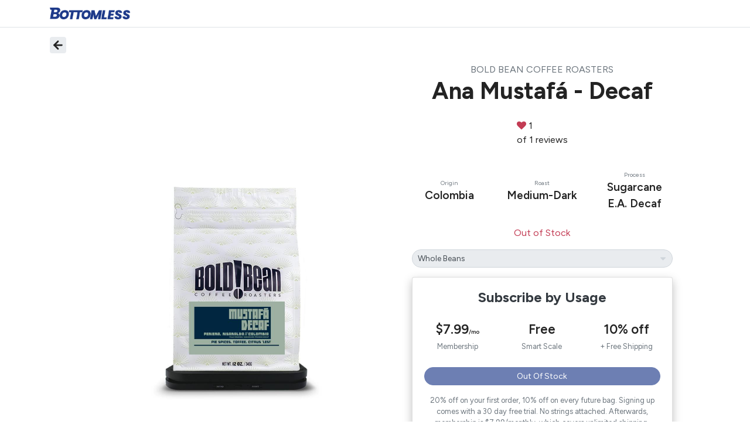

--- FILE ---
content_type: text/html
request_url: https://www.bottomless.com/products/decaf-colombia--ana-mustaf/buy
body_size: 643
content:
<!doctype html><html lang="en"><head><meta charset="utf-8"/><link rel="shortcut icon" href="https://bottomless.imgix.net/landing/favicon.png"/><meta name="viewport" content="width=device-width,initial-scale=1,maximum-scale=1,user-scalable=no,viewport-fit=cover"/><link rel="manifest" href="/manifest.json"/><title>Bottomless.com</title><meta name="description" content="Bottomless is a subscription by usage where instead of getting shipments on a set schedule, you get shipments sent based on your usage."/><meta property="og:type" content="website"/><meta property="og:title" content="Bottomless.com"/><meta property="og:description" content="Bottomless is a subscription by usage where instead of getting shipments on a set schedule, you get shipments sent based on your usage."/><meta property="og:image" content="https://bottomless.imgix.net/images/explanation.jpg"/><meta property="og:url" content="https://bottomless.com"/><meta name="twitter:card" content="summary"/><meta name="twitter:site" content="@bottomless"/><meta name="twitter:title" content="Bottomless.com"/><meta name="twitter:description" content="Bottomless is a subscription by usage where instead of getting shipments on a set schedule, you get shipments sent based on your usage."/><meta name="twitter:image" content="https://bottomless.imgix.net/images/explanation.jpg"/><script src="https://ajax.googleapis.com/ajax/libs/jquery/1.8.0/jquery.min.js"></script><script async src="https://www.googletagmanager.com/gtag/js?id=UA-77521608-1"></script><script data-ga="UA-77521608-1" data-opt="GTM-W5N96FQ">function gtag(){dataLayer.push(arguments)}window.dataLayer=window.dataLayer||[],gtag("js",new Date),gtag("config","UA-77521608-1",{optimize_id:"GTM-W5N96FQ"})</script><script>const gtmId="GTM-KTDD2TS";gtmId&&function(t,e,n,a,g){t[a]=t[a]||[],t[a].push({"gtm.start":(new Date).getTime(),event:"gtm.js"});const m=e.getElementsByTagName(n)[0],s=e.createElement(n);s.async=!0,s.src="https://www.googletagmanager.com/gtm.js?id="+g,m.parentNode.insertBefore(s,m)}(window,document,"script","dataLayer",gtmId)</script><script id="stripe-js" src="https://js.stripe.com/v3/" async></script><script defer="defer" src="/static/js/index.b05201a7.5ca29587.js"></script><link href="/static/css/index.b05201a7.b2b026db.css" rel="stylesheet"></head><body><noscript>You need to enable JavaScript to run this app.</noscript><div id="root"></div></body></html>

--- FILE ---
content_type: text/plain
request_url: https://www.google-analytics.com/j/collect?v=1&_v=j102&a=663916531&t=event&ni=1&_s=1&dl=https%3A%2F%2Fwww.bottomless.com%2Fproducts%2Fdecaf-colombia--ana-mustaf&ul=en-us%40posix&dt=Bottomless.com&sr=1280x720&vp=1280x720&ec=undefined&ea=undefined&_u=aCDAAUADQAAAACAAI~&jid=914721787&gjid=1978282166&cid=257101050.1769483213&tid=UA-77521608-1&_gid=907373686.1769483214&_r=1&_slc=1&gtm=45He61n1n81KTDD2TSv810940440za200zd810940440&gcd=13l3l3l3l1l1&dma=0&tag_exp=103116026~103200004~104527907~104528501~104684208~104684211~105391252~115495938~115938465~115938468~116185181~116185182~116682875~116988316~116992597~117041587~117099528~117223564&z=1673219415
body_size: -554
content:
2,cG-L8CWB1501J,cG-XC052T7BL6

--- FILE ---
content_type: image/svg+xml
request_url: https://bottomless.imgix.net/home/mail.svg?auto=compress,format&fit=crop&fit=clip&w=20
body_size: -252
content:
<?xml version="1.0" encoding="utf-8"?>
<svg xmlns="http://www.w3.org/2000/svg" width="25" height="24" viewBox="0 0 25 24" fill="none">
<path d="M4.5 4H20.5C21.6 4 22.5 4.9 22.5 6V18C22.5 19.1 21.6 20 20.5 20H4.5C3.4 20 2.5 19.1 2.5 18V6C2.5 4.9 3.4 4 4.5 4Z" stroke="white" stroke-width="2" stroke-linecap="round" stroke-linejoin="round"/>
<path d="M22.5 6L12.5 13L2.5 6" stroke="white" stroke-width="2" stroke-linecap="round" stroke-linejoin="round"/>
</svg>